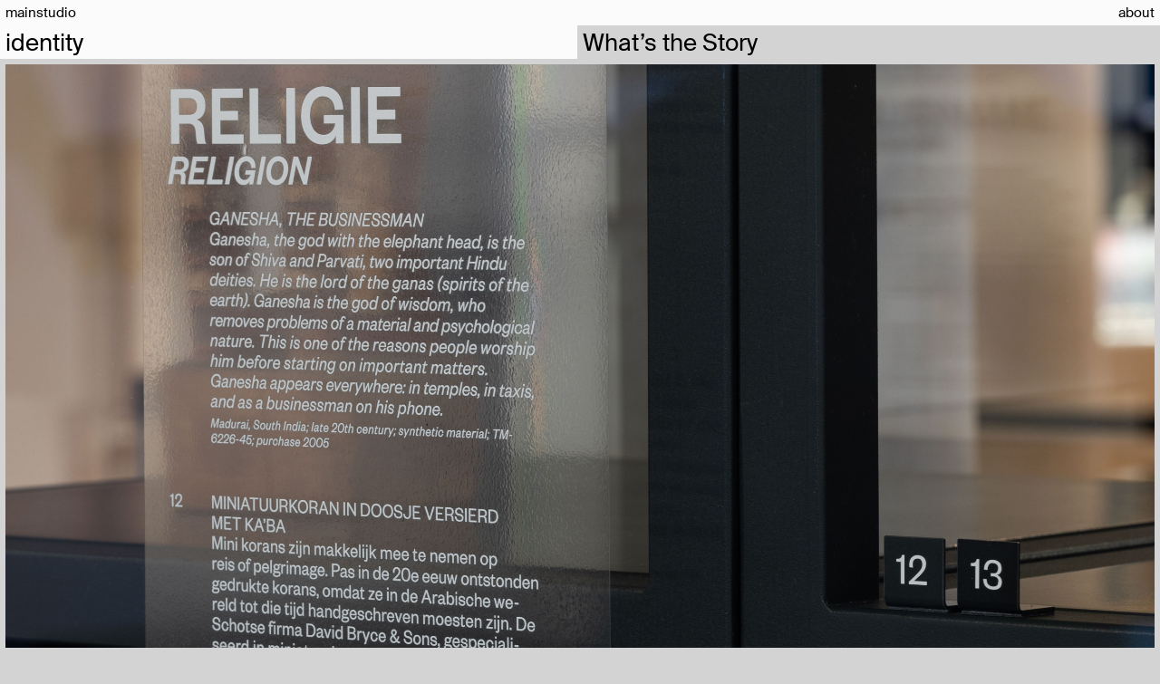

--- FILE ---
content_type: text/html; charset=UTF-8
request_url: https://mainstudio.com/identity/tropenmuseum/
body_size: 6523
content:
<!DOCTYPE html>
<html lang="en-US">

<head>
    <meta charset="UTF-8">
    <meta name="viewport" content="width=device-width, initial-scale=1">
	<title>mainstudio</title>
    <meta name='robots' content='max-image-preview:large' />
<link rel="alternate" title="oEmbed (JSON)" type="application/json+oembed" href="https://mainstudio.com/wp-json/oembed/1.0/embed?url=https%3A%2F%2Fmainstudio.com%2Fidentity%2Ftropenmuseum%2F" />
<link rel="alternate" title="oEmbed (XML)" type="text/xml+oembed" href="https://mainstudio.com/wp-json/oembed/1.0/embed?url=https%3A%2F%2Fmainstudio.com%2Fidentity%2Ftropenmuseum%2F&#038;format=xml" />
<style id='wp-img-auto-sizes-contain-inline-css' type='text/css'>
img:is([sizes=auto i],[sizes^="auto," i]){contain-intrinsic-size:3000px 1500px}
/*# sourceURL=wp-img-auto-sizes-contain-inline-css */
</style>
<style id='cf-frontend-style-inline-css' type='text/css'>
@font-face {
	font-family: 'Suisse';
	font-weight: 400;
	font-display: block;
	src: url('https://mainstudio.com/wp-content/uploads/SuisseIntl-Regular-WebM.woff2') format('woff2'),
		url('https://mainstudio.com/wp-content/uploads/SuisseIntl-Regular-WebM.woff') format('woff'),
		url('https://mainstudio.com/wp-content/uploads/SuisseIntl-Regular-WebM.ttf') format('truetype'),
		url('https://mainstudio.com/wp-content/uploads/SuisseIntl-Regular-WebM.eot?#iefix') format('embedded-opentype'),
		url('https://mainstudio.com/wp-content/uploads/SuisseIntl-Regular-WebM.svg') format('svg');
}
@font-face {
	font-family: 'Suisse Italic';
	font-weight: 400;
	font-display: auto;
	src: url('https://mainstudio.com/wp-content/uploads/SuisseIntl-RegularItalic-WebM.woff2') format('woff2'),
		url('https://mainstudio.com/wp-content/uploads/SuisseIntl-RegularItalic-WebM.woff') format('woff'),
		url('https://mainstudio.com/wp-content/uploads/SuisseIntl-RegularItalic-WebM.ttf') format('truetype'),
		url('https://mainstudio.com/wp-content/uploads/SuisseIntl-RegularItalic-WebM.eot?#iefix') format('embedded-opentype'),
		url('https://mainstudio.com/wp-content/uploads/SuisseIntl-RegularItalic-WebM.svg') format('svg');
}
/*# sourceURL=cf-frontend-style-inline-css */
</style>
<style id='wp-emoji-styles-inline-css' type='text/css'>

	img.wp-smiley, img.emoji {
		display: inline !important;
		border: none !important;
		box-shadow: none !important;
		height: 1em !important;
		width: 1em !important;
		margin: 0 0.07em !important;
		vertical-align: -0.1em !important;
		background: none !important;
		padding: 0 !important;
	}
/*# sourceURL=wp-emoji-styles-inline-css */
</style>
<style id='wp-block-library-inline-css' type='text/css'>
:root{--wp-block-synced-color:#7a00df;--wp-block-synced-color--rgb:122,0,223;--wp-bound-block-color:var(--wp-block-synced-color);--wp-editor-canvas-background:#ddd;--wp-admin-theme-color:#007cba;--wp-admin-theme-color--rgb:0,124,186;--wp-admin-theme-color-darker-10:#006ba1;--wp-admin-theme-color-darker-10--rgb:0,107,160.5;--wp-admin-theme-color-darker-20:#005a87;--wp-admin-theme-color-darker-20--rgb:0,90,135;--wp-admin-border-width-focus:2px}@media (min-resolution:192dpi){:root{--wp-admin-border-width-focus:1.5px}}.wp-element-button{cursor:pointer}:root .has-very-light-gray-background-color{background-color:#eee}:root .has-very-dark-gray-background-color{background-color:#313131}:root .has-very-light-gray-color{color:#eee}:root .has-very-dark-gray-color{color:#313131}:root .has-vivid-green-cyan-to-vivid-cyan-blue-gradient-background{background:linear-gradient(135deg,#00d084,#0693e3)}:root .has-purple-crush-gradient-background{background:linear-gradient(135deg,#34e2e4,#4721fb 50%,#ab1dfe)}:root .has-hazy-dawn-gradient-background{background:linear-gradient(135deg,#faaca8,#dad0ec)}:root .has-subdued-olive-gradient-background{background:linear-gradient(135deg,#fafae1,#67a671)}:root .has-atomic-cream-gradient-background{background:linear-gradient(135deg,#fdd79a,#004a59)}:root .has-nightshade-gradient-background{background:linear-gradient(135deg,#330968,#31cdcf)}:root .has-midnight-gradient-background{background:linear-gradient(135deg,#020381,#2874fc)}:root{--wp--preset--font-size--normal:16px;--wp--preset--font-size--huge:42px}.has-regular-font-size{font-size:1em}.has-larger-font-size{font-size:2.625em}.has-normal-font-size{font-size:var(--wp--preset--font-size--normal)}.has-huge-font-size{font-size:var(--wp--preset--font-size--huge)}.has-text-align-center{text-align:center}.has-text-align-left{text-align:left}.has-text-align-right{text-align:right}.has-fit-text{white-space:nowrap!important}#end-resizable-editor-section{display:none}.aligncenter{clear:both}.items-justified-left{justify-content:flex-start}.items-justified-center{justify-content:center}.items-justified-right{justify-content:flex-end}.items-justified-space-between{justify-content:space-between}.screen-reader-text{border:0;clip-path:inset(50%);height:1px;margin:-1px;overflow:hidden;padding:0;position:absolute;width:1px;word-wrap:normal!important}.screen-reader-text:focus{background-color:#ddd;clip-path:none;color:#444;display:block;font-size:1em;height:auto;left:5px;line-height:normal;padding:15px 23px 14px;text-decoration:none;top:5px;width:auto;z-index:100000}html :where(.has-border-color){border-style:solid}html :where([style*=border-top-color]){border-top-style:solid}html :where([style*=border-right-color]){border-right-style:solid}html :where([style*=border-bottom-color]){border-bottom-style:solid}html :where([style*=border-left-color]){border-left-style:solid}html :where([style*=border-width]){border-style:solid}html :where([style*=border-top-width]){border-top-style:solid}html :where([style*=border-right-width]){border-right-style:solid}html :where([style*=border-bottom-width]){border-bottom-style:solid}html :where([style*=border-left-width]){border-left-style:solid}html :where(img[class*=wp-image-]){height:auto;max-width:100%}:where(figure){margin:0 0 1em}html :where(.is-position-sticky){--wp-admin--admin-bar--position-offset:var(--wp-admin--admin-bar--height,0px)}@media screen and (max-width:600px){html :where(.is-position-sticky){--wp-admin--admin-bar--position-offset:0px}}

/*# sourceURL=wp-block-library-inline-css */
</style><style id='wp-block-paragraph-inline-css' type='text/css'>
.is-small-text{font-size:.875em}.is-regular-text{font-size:1em}.is-large-text{font-size:2.25em}.is-larger-text{font-size:3em}.has-drop-cap:not(:focus):first-letter{float:left;font-size:8.4em;font-style:normal;font-weight:100;line-height:.68;margin:.05em .1em 0 0;text-transform:uppercase}body.rtl .has-drop-cap:not(:focus):first-letter{float:none;margin-left:.1em}p.has-drop-cap.has-background{overflow:hidden}:root :where(p.has-background){padding:1.25em 2.375em}:where(p.has-text-color:not(.has-link-color)) a{color:inherit}p.has-text-align-left[style*="writing-mode:vertical-lr"],p.has-text-align-right[style*="writing-mode:vertical-rl"]{rotate:180deg}
/*# sourceURL=https://mainstudio.com/wp-includes/blocks/paragraph/style.min.css */
</style>
<style id='global-styles-inline-css' type='text/css'>
:root{--wp--preset--aspect-ratio--square: 1;--wp--preset--aspect-ratio--4-3: 4/3;--wp--preset--aspect-ratio--3-4: 3/4;--wp--preset--aspect-ratio--3-2: 3/2;--wp--preset--aspect-ratio--2-3: 2/3;--wp--preset--aspect-ratio--16-9: 16/9;--wp--preset--aspect-ratio--9-16: 9/16;--wp--preset--color--black: #000000;--wp--preset--color--cyan-bluish-gray: #abb8c3;--wp--preset--color--white: #ffffff;--wp--preset--color--pale-pink: #f78da7;--wp--preset--color--vivid-red: #cf2e2e;--wp--preset--color--luminous-vivid-orange: #ff6900;--wp--preset--color--luminous-vivid-amber: #fcb900;--wp--preset--color--light-green-cyan: #7bdcb5;--wp--preset--color--vivid-green-cyan: #00d084;--wp--preset--color--pale-cyan-blue: #8ed1fc;--wp--preset--color--vivid-cyan-blue: #0693e3;--wp--preset--color--vivid-purple: #9b51e0;--wp--preset--gradient--vivid-cyan-blue-to-vivid-purple: linear-gradient(135deg,rgb(6,147,227) 0%,rgb(155,81,224) 100%);--wp--preset--gradient--light-green-cyan-to-vivid-green-cyan: linear-gradient(135deg,rgb(122,220,180) 0%,rgb(0,208,130) 100%);--wp--preset--gradient--luminous-vivid-amber-to-luminous-vivid-orange: linear-gradient(135deg,rgb(252,185,0) 0%,rgb(255,105,0) 100%);--wp--preset--gradient--luminous-vivid-orange-to-vivid-red: linear-gradient(135deg,rgb(255,105,0) 0%,rgb(207,46,46) 100%);--wp--preset--gradient--very-light-gray-to-cyan-bluish-gray: linear-gradient(135deg,rgb(238,238,238) 0%,rgb(169,184,195) 100%);--wp--preset--gradient--cool-to-warm-spectrum: linear-gradient(135deg,rgb(74,234,220) 0%,rgb(151,120,209) 20%,rgb(207,42,186) 40%,rgb(238,44,130) 60%,rgb(251,105,98) 80%,rgb(254,248,76) 100%);--wp--preset--gradient--blush-light-purple: linear-gradient(135deg,rgb(255,206,236) 0%,rgb(152,150,240) 100%);--wp--preset--gradient--blush-bordeaux: linear-gradient(135deg,rgb(254,205,165) 0%,rgb(254,45,45) 50%,rgb(107,0,62) 100%);--wp--preset--gradient--luminous-dusk: linear-gradient(135deg,rgb(255,203,112) 0%,rgb(199,81,192) 50%,rgb(65,88,208) 100%);--wp--preset--gradient--pale-ocean: linear-gradient(135deg,rgb(255,245,203) 0%,rgb(182,227,212) 50%,rgb(51,167,181) 100%);--wp--preset--gradient--electric-grass: linear-gradient(135deg,rgb(202,248,128) 0%,rgb(113,206,126) 100%);--wp--preset--gradient--midnight: linear-gradient(135deg,rgb(2,3,129) 0%,rgb(40,116,252) 100%);--wp--preset--font-size--small: 13px;--wp--preset--font-size--medium: 20px;--wp--preset--font-size--large: 36px;--wp--preset--font-size--x-large: 42px;--wp--preset--spacing--20: 0.44rem;--wp--preset--spacing--30: 0.67rem;--wp--preset--spacing--40: 1rem;--wp--preset--spacing--50: 1.5rem;--wp--preset--spacing--60: 2.25rem;--wp--preset--spacing--70: 3.38rem;--wp--preset--spacing--80: 5.06rem;--wp--preset--shadow--natural: 6px 6px 9px rgba(0, 0, 0, 0.2);--wp--preset--shadow--deep: 12px 12px 50px rgba(0, 0, 0, 0.4);--wp--preset--shadow--sharp: 6px 6px 0px rgba(0, 0, 0, 0.2);--wp--preset--shadow--outlined: 6px 6px 0px -3px rgb(255, 255, 255), 6px 6px rgb(0, 0, 0);--wp--preset--shadow--crisp: 6px 6px 0px rgb(0, 0, 0);}:where(.is-layout-flex){gap: 0.5em;}:where(.is-layout-grid){gap: 0.5em;}body .is-layout-flex{display: flex;}.is-layout-flex{flex-wrap: wrap;align-items: center;}.is-layout-flex > :is(*, div){margin: 0;}body .is-layout-grid{display: grid;}.is-layout-grid > :is(*, div){margin: 0;}:where(.wp-block-columns.is-layout-flex){gap: 2em;}:where(.wp-block-columns.is-layout-grid){gap: 2em;}:where(.wp-block-post-template.is-layout-flex){gap: 1.25em;}:where(.wp-block-post-template.is-layout-grid){gap: 1.25em;}.has-black-color{color: var(--wp--preset--color--black) !important;}.has-cyan-bluish-gray-color{color: var(--wp--preset--color--cyan-bluish-gray) !important;}.has-white-color{color: var(--wp--preset--color--white) !important;}.has-pale-pink-color{color: var(--wp--preset--color--pale-pink) !important;}.has-vivid-red-color{color: var(--wp--preset--color--vivid-red) !important;}.has-luminous-vivid-orange-color{color: var(--wp--preset--color--luminous-vivid-orange) !important;}.has-luminous-vivid-amber-color{color: var(--wp--preset--color--luminous-vivid-amber) !important;}.has-light-green-cyan-color{color: var(--wp--preset--color--light-green-cyan) !important;}.has-vivid-green-cyan-color{color: var(--wp--preset--color--vivid-green-cyan) !important;}.has-pale-cyan-blue-color{color: var(--wp--preset--color--pale-cyan-blue) !important;}.has-vivid-cyan-blue-color{color: var(--wp--preset--color--vivid-cyan-blue) !important;}.has-vivid-purple-color{color: var(--wp--preset--color--vivid-purple) !important;}.has-black-background-color{background-color: var(--wp--preset--color--black) !important;}.has-cyan-bluish-gray-background-color{background-color: var(--wp--preset--color--cyan-bluish-gray) !important;}.has-white-background-color{background-color: var(--wp--preset--color--white) !important;}.has-pale-pink-background-color{background-color: var(--wp--preset--color--pale-pink) !important;}.has-vivid-red-background-color{background-color: var(--wp--preset--color--vivid-red) !important;}.has-luminous-vivid-orange-background-color{background-color: var(--wp--preset--color--luminous-vivid-orange) !important;}.has-luminous-vivid-amber-background-color{background-color: var(--wp--preset--color--luminous-vivid-amber) !important;}.has-light-green-cyan-background-color{background-color: var(--wp--preset--color--light-green-cyan) !important;}.has-vivid-green-cyan-background-color{background-color: var(--wp--preset--color--vivid-green-cyan) !important;}.has-pale-cyan-blue-background-color{background-color: var(--wp--preset--color--pale-cyan-blue) !important;}.has-vivid-cyan-blue-background-color{background-color: var(--wp--preset--color--vivid-cyan-blue) !important;}.has-vivid-purple-background-color{background-color: var(--wp--preset--color--vivid-purple) !important;}.has-black-border-color{border-color: var(--wp--preset--color--black) !important;}.has-cyan-bluish-gray-border-color{border-color: var(--wp--preset--color--cyan-bluish-gray) !important;}.has-white-border-color{border-color: var(--wp--preset--color--white) !important;}.has-pale-pink-border-color{border-color: var(--wp--preset--color--pale-pink) !important;}.has-vivid-red-border-color{border-color: var(--wp--preset--color--vivid-red) !important;}.has-luminous-vivid-orange-border-color{border-color: var(--wp--preset--color--luminous-vivid-orange) !important;}.has-luminous-vivid-amber-border-color{border-color: var(--wp--preset--color--luminous-vivid-amber) !important;}.has-light-green-cyan-border-color{border-color: var(--wp--preset--color--light-green-cyan) !important;}.has-vivid-green-cyan-border-color{border-color: var(--wp--preset--color--vivid-green-cyan) !important;}.has-pale-cyan-blue-border-color{border-color: var(--wp--preset--color--pale-cyan-blue) !important;}.has-vivid-cyan-blue-border-color{border-color: var(--wp--preset--color--vivid-cyan-blue) !important;}.has-vivid-purple-border-color{border-color: var(--wp--preset--color--vivid-purple) !important;}.has-vivid-cyan-blue-to-vivid-purple-gradient-background{background: var(--wp--preset--gradient--vivid-cyan-blue-to-vivid-purple) !important;}.has-light-green-cyan-to-vivid-green-cyan-gradient-background{background: var(--wp--preset--gradient--light-green-cyan-to-vivid-green-cyan) !important;}.has-luminous-vivid-amber-to-luminous-vivid-orange-gradient-background{background: var(--wp--preset--gradient--luminous-vivid-amber-to-luminous-vivid-orange) !important;}.has-luminous-vivid-orange-to-vivid-red-gradient-background{background: var(--wp--preset--gradient--luminous-vivid-orange-to-vivid-red) !important;}.has-very-light-gray-to-cyan-bluish-gray-gradient-background{background: var(--wp--preset--gradient--very-light-gray-to-cyan-bluish-gray) !important;}.has-cool-to-warm-spectrum-gradient-background{background: var(--wp--preset--gradient--cool-to-warm-spectrum) !important;}.has-blush-light-purple-gradient-background{background: var(--wp--preset--gradient--blush-light-purple) !important;}.has-blush-bordeaux-gradient-background{background: var(--wp--preset--gradient--blush-bordeaux) !important;}.has-luminous-dusk-gradient-background{background: var(--wp--preset--gradient--luminous-dusk) !important;}.has-pale-ocean-gradient-background{background: var(--wp--preset--gradient--pale-ocean) !important;}.has-electric-grass-gradient-background{background: var(--wp--preset--gradient--electric-grass) !important;}.has-midnight-gradient-background{background: var(--wp--preset--gradient--midnight) !important;}.has-small-font-size{font-size: var(--wp--preset--font-size--small) !important;}.has-medium-font-size{font-size: var(--wp--preset--font-size--medium) !important;}.has-large-font-size{font-size: var(--wp--preset--font-size--large) !important;}.has-x-large-font-size{font-size: var(--wp--preset--font-size--x-large) !important;}
/*# sourceURL=global-styles-inline-css */
</style>

<style id='classic-theme-styles-inline-css' type='text/css'>
/*! This file is auto-generated */
.wp-block-button__link{color:#fff;background-color:#32373c;border-radius:9999px;box-shadow:none;text-decoration:none;padding:calc(.667em + 2px) calc(1.333em + 2px);font-size:1.125em}.wp-block-file__button{background:#32373c;color:#fff;text-decoration:none}
/*# sourceURL=/wp-includes/css/classic-themes.min.css */
</style>
<link rel='stylesheet' id='normalise-css' href='https://mainstudio.com/wp-content/themes/mainstudio/css/normalise.css?ver=6.9' type='text/css' media='all' />
<link rel='stylesheet' id='plain-css' href='https://mainstudio.com/wp-content/themes/mainstudio/css/plain.css?ver=6.9' type='text/css' media='all' />
<link rel='stylesheet' id='main_styles-css' href='https://mainstudio.com/wp-content/themes/mainstudio/style.css?ver=6.9' type='text/css' media='all' />
<link rel='stylesheet' id='media_queries-css' href='https://mainstudio.com/wp-content/themes/mainstudio/css/media-queries.css?ver=6.9' type='text/css' media='all' />
<link rel="https://api.w.org/" href="https://mainstudio.com/wp-json/" /><link rel="alternate" title="JSON" type="application/json" href="https://mainstudio.com/wp-json/wp/v2/identity/1429" /><link rel="EditURI" type="application/rsd+xml" title="RSD" href="https://mainstudio.com/xmlrpc.php?rsd" />
<meta name="generator" content="WordPress 6.9" />
<link rel="canonical" href="https://mainstudio.com/identity/tropenmuseum/" />
<link rel='shortlink' href='https://mainstudio.com/?p=1429' />
<link rel="icon" href="https://mainstudio.com/wp-content/uploads/favicon.png" sizes="32x32" />
<link rel="icon" href="https://mainstudio.com/wp-content/uploads/favicon.png" sizes="192x192" />
<link rel="apple-touch-icon" href="https://mainstudio.com/wp-content/uploads/favicon.png" />
<meta name="msapplication-TileImage" content="https://mainstudio.com/wp-content/uploads/favicon.png" />
</head>

<body class="wp-singular identity-template-default single single-identity postid-1429 wp-theme-mainstudio"    >

    <header>
        <nav>
            <!-- MAIN NAVIGATION -->
            <ul id="nav_main">
                <li style="display: flex;">
                    <h1><a href="https://mainstudio.com">Mainstudio</a></h1>
                </li>
                
                                <li>
                    <a href="https://mainstudio.com/about">About</a>
                </li>
                
                <!-- MAIN ABOUT -->
                            </ul>


            
                        

                        <!-- SINGLE NAVIGATION -->
            <ul id="nav_single">
                <li>
                    <h2 class="desktop_only">
                        <a href="https://mainstudio.com/identity/">
                            identity                        </a>
                    </h2>
                    <h2 class="mobile_only"><a href="https://mainstudio.com/projects">Projects</a></h2>
                </li>

                <li>
                    <h3 class="desktop_only">
                        What&#8217;s the Story                    </h3>
                    <h3 class="mobile_only">
                        <a href="https://mainstudio.com/identity/">
                            identity                        </a>
                    </h3>
                </li>
            </ul>
            

            
            <hr >
        </nav>
    </header>
<main>
    <section>

        <!-- TITLE IMAGE -->
                <picture id="title_image" style="background-image: url(https://mainstudio.com/wp-content/uploads/29-Tropenmuseum_0001_4.jpg)" data-image-source-s="https://mainstudio.com/wp-content/uploads/29-Tropenmuseum_0001_4-1000x667.jpg" data-image-source="https://mainstudio.com/wp-content/uploads/29-Tropenmuseum_0001_4-1500x1000.jpg" data-image-source-l="https://mainstudio.com/wp-content/uploads/29-Tropenmuseum_0001_4.jpg"></picture>


        <!-- TEST -->
        <article id="description">
            <div id="sticky_text">
                <h3 class="mobile_only">
                    What&#8217;s the Story                </h3>
                
<p>This design for a permanent exhibition at the Amsterdam’s Tropical Museum, relays to visitors the story of Dutch colonial history, its own collection, and the architecture of the museum’s building–which is one of the largest in the Netherlands. The redesign of the exhibition coincided with a growing need to reconsider the approach the museum took toward its presentation of this subject matter, in line with increasing alertness in society around such issues. This stemmed from the civil-social movements centered on injustice in the West at the end of the 2010s. The museum’s displayed as a model in the exhibition, where it is also the center point. The entire permanent collection is enclosed by a timeline of infographics on three walls. The first concerns the history of the museum; the second wall questions roles of museums in society today; and the last highlights important works culled from the collection, and their background stories. The infographics were designed as a landscape, with some on the display cases and a horizon for the model of the museum.</p>
                <br>
                <table>

                    <!-- GENERAL -->
                                        <tr>
                        <th>Year</th>
                        <td>
                            2019                        </td>
                    </tr>
                    
                                        <tr>
                        <th>Client</th>
                        <td>
                            Het Tropenmuseum                        </td>
                    </tr>
                    
                                        <tr>
                        <th>Location</th>
                        <td>
                            Amsterdam, NL                        </td>
                    </tr>
                    

                    <!-- EDITORIAL -->
                    
                    

                    <!-- DIGITAL -->
                    
                    
                </table>
            </div>
        </article>

        <!-- IMAGES -->
                <!-- ROW 1 -->
                                
        
                <!-- IMAGE 1 -->
        <picture class="project_images lazyload horizontal_l" style="grid-row: 2" data-image-source-s="https://mainstudio.com/wp-content/uploads/29-Tropenmuseum_0001-1000x667.jpg" data-image-source="https://mainstudio.com/wp-content/uploads/29-Tropenmuseum_0001-1500x1000.jpg" data-image-source-l="https://mainstudio.com/wp-content/uploads/29-Tropenmuseum_0001.jpg">
        </picture>
                
        
                
        
                                        
        
                
        
                
                <!-- ROW 2 -->
                                
        
                <!-- IMAGE 1 -->
        <picture class="project_images lazyload horizontal_l" style="grid-row: 3" data-image-source-s="https://mainstudio.com/wp-content/uploads/29-Tropenmuseum_0001_3-1000x667.jpg" data-image-source="https://mainstudio.com/wp-content/uploads/29-Tropenmuseum_0001_3-1500x1000.jpg" data-image-source-l="https://mainstudio.com/wp-content/uploads/29-Tropenmuseum_0001_3.jpg">
        </picture>
                
        
                
        
                                        
        
                
        
                
                <!-- ROW 3 -->
                                
        
                <!-- IMAGE 1 -->
        <picture class="project_images lazyload horizontal_l" style="grid-row: 4" data-image-source-s="https://mainstudio.com/wp-content/uploads/29-Tropenmuseum_0001_2-1000x667.jpg" data-image-source="https://mainstudio.com/wp-content/uploads/29-Tropenmuseum_0001_2-1500x1000.jpg" data-image-source-l="https://mainstudio.com/wp-content/uploads/29-Tropenmuseum_0001_2.jpg">
        </picture>
                
        
                
        
                                        
        
                
        
                
                <!-- ROW 4 -->
                                
        
                <!-- IMAGE 1 -->
        <picture class="project_images lazyload horizontal_l" style="grid-row: 5" data-image-source-s="https://mainstudio.com/wp-content/uploads/29-Tropenmuseum_044_2-1000x667.jpg" data-image-source="https://mainstudio.com/wp-content/uploads/29-Tropenmuseum_044_2-1500x1000.jpg" data-image-source-l="https://mainstudio.com/wp-content/uploads/29-Tropenmuseum_044_2.jpg">
        </picture>
                
        
                
        
                                        
        
                
        
                
                <!-- ROW 5 -->
                                
        
                
        
                
        
                                        
        
                
        
                
                <!-- ROW 6 -->
                                
        
                
        
                
        
                                        
        
                
        
                
                <!-- ROW 7 -->
                                
        
                
        
                
        
                                        
        
                
        
                
                <!-- ROW 8 -->
                                
        
                
        
                
        
                                        
        
                
        
                
                <!-- ROW 9 -->
                                
        
                
        
                
        
                                        
        
                
        
                
                <!-- ROW 10 -->
                                
        
                
        
                
        
                                        
        
                
        
                
                <!-- ROW 11 -->
                                
        
                
        
                
        
                                        
        
                
        
                
                <!-- ROW 12 -->
                                
        
                
        
                
        
                                        
        
                
        
                
                <!-- ROW 13 -->
                                
        
                
        
                
        
                                        
        
                
        
                
                <!-- ROW 14 -->
                                
        
                
        
                
        
                                        
        
                
        
                
                <!-- ROW 15 -->
                                
        
                
        
                
        
                                        
        
                
        
                
            </section>
    
    <!-- SIMILAR PROJECTS -->
        <section id="similar_projects">
        <h3>Similar projects</h3>

        
        <a href="https://mainstudio.com/identity/an-exeptional-post-office/">
                        <img src="https://mainstudio.com/wp-content/uploads/30-Het-Schip_037_2-1000x667.jpg">
        </a>

                    </section>
    </main>

<!-- ENLARGED IMAGES -->
<div id="enlarge_image" onclick="closeImage()">
    <div></div>
</div>

<script>
    window.onload = function() {
        imageAttribute();
    }
    
    window.onscroll = function() {
        titleAnimation();
    }
</script>

<script type="speculationrules">
{"prefetch":[{"source":"document","where":{"and":[{"href_matches":"/*"},{"not":{"href_matches":["/wp-*.php","/wp-admin/*","/wp-content/uploads/*","/wp-content/*","/wp-content/plugins/*","/wp-content/themes/mainstudio/*","/*\\?(.+)"]}},{"not":{"selector_matches":"a[rel~=\"nofollow\"]"}},{"not":{"selector_matches":".no-prefetch, .no-prefetch a"}}]},"eagerness":"conservative"}]}
</script>
<script type="text/javascript" src="https://mainstudio.com/wp-content/themes/mainstudio/js/scripts.js?ver=1.0" id="main_js-js"></script>
<script id="wp-emoji-settings" type="application/json">
{"baseUrl":"https://s.w.org/images/core/emoji/17.0.2/72x72/","ext":".png","svgUrl":"https://s.w.org/images/core/emoji/17.0.2/svg/","svgExt":".svg","source":{"concatemoji":"https://mainstudio.com/wp-includes/js/wp-emoji-release.min.js?ver=6.9"}}
</script>
<script type="module">
/* <![CDATA[ */
/*! This file is auto-generated */
const a=JSON.parse(document.getElementById("wp-emoji-settings").textContent),o=(window._wpemojiSettings=a,"wpEmojiSettingsSupports"),s=["flag","emoji"];function i(e){try{var t={supportTests:e,timestamp:(new Date).valueOf()};sessionStorage.setItem(o,JSON.stringify(t))}catch(e){}}function c(e,t,n){e.clearRect(0,0,e.canvas.width,e.canvas.height),e.fillText(t,0,0);t=new Uint32Array(e.getImageData(0,0,e.canvas.width,e.canvas.height).data);e.clearRect(0,0,e.canvas.width,e.canvas.height),e.fillText(n,0,0);const a=new Uint32Array(e.getImageData(0,0,e.canvas.width,e.canvas.height).data);return t.every((e,t)=>e===a[t])}function p(e,t){e.clearRect(0,0,e.canvas.width,e.canvas.height),e.fillText(t,0,0);var n=e.getImageData(16,16,1,1);for(let e=0;e<n.data.length;e++)if(0!==n.data[e])return!1;return!0}function u(e,t,n,a){switch(t){case"flag":return n(e,"\ud83c\udff3\ufe0f\u200d\u26a7\ufe0f","\ud83c\udff3\ufe0f\u200b\u26a7\ufe0f")?!1:!n(e,"\ud83c\udde8\ud83c\uddf6","\ud83c\udde8\u200b\ud83c\uddf6")&&!n(e,"\ud83c\udff4\udb40\udc67\udb40\udc62\udb40\udc65\udb40\udc6e\udb40\udc67\udb40\udc7f","\ud83c\udff4\u200b\udb40\udc67\u200b\udb40\udc62\u200b\udb40\udc65\u200b\udb40\udc6e\u200b\udb40\udc67\u200b\udb40\udc7f");case"emoji":return!a(e,"\ud83e\u1fac8")}return!1}function f(e,t,n,a){let r;const o=(r="undefined"!=typeof WorkerGlobalScope&&self instanceof WorkerGlobalScope?new OffscreenCanvas(300,150):document.createElement("canvas")).getContext("2d",{willReadFrequently:!0}),s=(o.textBaseline="top",o.font="600 32px Arial",{});return e.forEach(e=>{s[e]=t(o,e,n,a)}),s}function r(e){var t=document.createElement("script");t.src=e,t.defer=!0,document.head.appendChild(t)}a.supports={everything:!0,everythingExceptFlag:!0},new Promise(t=>{let n=function(){try{var e=JSON.parse(sessionStorage.getItem(o));if("object"==typeof e&&"number"==typeof e.timestamp&&(new Date).valueOf()<e.timestamp+604800&&"object"==typeof e.supportTests)return e.supportTests}catch(e){}return null}();if(!n){if("undefined"!=typeof Worker&&"undefined"!=typeof OffscreenCanvas&&"undefined"!=typeof URL&&URL.createObjectURL&&"undefined"!=typeof Blob)try{var e="postMessage("+f.toString()+"("+[JSON.stringify(s),u.toString(),c.toString(),p.toString()].join(",")+"));",a=new Blob([e],{type:"text/javascript"});const r=new Worker(URL.createObjectURL(a),{name:"wpTestEmojiSupports"});return void(r.onmessage=e=>{i(n=e.data),r.terminate(),t(n)})}catch(e){}i(n=f(s,u,c,p))}t(n)}).then(e=>{for(const n in e)a.supports[n]=e[n],a.supports.everything=a.supports.everything&&a.supports[n],"flag"!==n&&(a.supports.everythingExceptFlag=a.supports.everythingExceptFlag&&a.supports[n]);var t;a.supports.everythingExceptFlag=a.supports.everythingExceptFlag&&!a.supports.flag,a.supports.everything||((t=a.source||{}).concatemoji?r(t.concatemoji):t.wpemoji&&t.twemoji&&(r(t.twemoji),r(t.wpemoji)))});
//# sourceURL=https://mainstudio.com/wp-includes/js/wp-emoji-loader.min.js
/* ]]> */
</script>
</body>
</html>

--- FILE ---
content_type: text/css
request_url: https://mainstudio.com/wp-content/themes/mainstudio/css/plain.css?ver=6.9
body_size: 1753
content:
/* 
plain.css 1.0
plain.css removes default style of html tags.
Everything NOT default is commented. 
*/

:focus, :active, :target {
outline: inherit; /* default: 1px glow */
}


a:link, a:visited { 
color: inherit; /* default: »blue«, »red« (:active), »purple« (:visited) */
text-decoration: inherit; /* default: »underline« */
cursor: auto;
}
a:link:active, a:visited:active {
color: inherit; /* default: »blue«, »red« (:active), »purple« (:visited) */
}

abbr { 
display: inline;
}

address { 
display: block;
font-style: inherit; /* default: »italic« */
}

area { 
display: none;
}

article { 
display: block;
}

aside { 
display: block;
}

/* 
audio {
No default CSS.
} 
*/

b { 
font-weight: inherit; /* default: »bold«. Use »font-family« and the bold typeface file instead */
}

/* 
base {
No default CSS.
} 
*/

/* 
bdi {
No default CSS.
} 
*/

bdo {
unicode-bidi: bidi-override;
}

blockquote {
display: block;
margin: 0;
/* default:
margin-block-start: 1em; 
margin-block-end: 1em; 
margin-inline-start: 1em; 
margin-inline-end: 1em; 
*/
}

body {
display: block;
margin: 0; /* default: »8px« */
}

/* 
br {
No default CSS.
} 
*/

button {
align-items: flex-start;
text-align: start; /* default: »center« */
cursor: default;
color: inherit; /* default: »buttontext« */
padding: 0; /* default: »2px 6px 3px 6px« */
border: 0; 
/* default:
border-top-width: 2px;
border-right-width: 2px;
border-bottom-width: 2px;
border-left-width: 2px;
border-top-style: outset;
border-right-style: outset;
border-bottom-style: outset;
border-left-style: outset;
border-top-color: buttonface;
border-right-color: buttonface;
border-bottom-color: buttonface;
border-left-color: buttonface;
border-image-source: initial;
border-image-slice: initial;
border-image-width: initial;
border-image-outset: initial;
border-image-repeat: initial;
*/
background-color: transparent;  /* default: »buttonface« */
box-sizing: content-box; /* default: »border-box« */

margin: 0; /* default: »0em 0 0 0« */
font-style: inherit; /* default: »normal« */
font-weight: inherit; /* default: »400« */
font-size: inherit; /* default: »11px« */
font-family: inherit; /* default: »system-ui« */
font-variant-caps: normal;
letter-spacing: normal;
word-spacing: normal;
line-height: normal;
text-transform: none;
text-indent: 0px;
text-shadow: none;
display: inline-block;

writing-mode: horizontal-tb;

-webkit-appearance: none; /* default: »button« */
}

/* 
canvas {
No default CSS.
} 
*/

caption {
display: table-caption;
text-align: left; /* default: »center« */
}


cite {
font-style: inherit; /* default: »italic« */
}

code {
font-family: monospace;
}

col { 
display: table-column;
}

colgroup { 
display: table-column-group;
}

/* 
data {
No default CSS.
} 
*/  

datalist { 
display: none;
}

dd { 
display: block;
margin: 0; /* default: »0 0 0 40px« */
}

del {
text-decoration: inherit; /* default: »line-through« */
}

details { 
display: block;
}

dfn {
font-style: inherit; /* default: »italic« */
}

/* 
dialog {
No default CSS.
} 
*/  

div {
display: block;
}

dl {
display: block;
margin: 0; /* default: »1em 0« */
}

dt { 
display: block;
}

em { 
font-style: inherit; /* default: »italic« */
}
/*
embed {
To display a picture, it is better to use the <img> tag.
To display HTML, it is better to use the <iframe> tag.
To display video or audio, it is better to use the <video> and <audio> tags.
}
*/

embed:focus {
outline: none;
}

fieldset { 
display: block;
margin: 0; /* default: »0 2px« */
padding: 0; /* default: »0.35em 0.75em« */
border: none; /* default: »2px groove (internal value)« */
}

figcaption { 
display: block;
}

figure { 
display: block;
margin: 0; /* default: »1em 40px« */
}

footer { 
display: block;
}

form {
display: block;
margin: 0; /* default: »0em 0 0 0« */
}

h1 {
display: block;
font-size: inherit; /* default: »2em« */
margin: 0; /* default: »0.67em 0« */
font-weight: inherit; /* default: »bold« */
}

h2 {
display: block;
font-size: inherit; /* default: »1.5em« */
margin: 0; /* default: »0.83em 0« */
font-weight: inherit; /* default: »bold« */
}

h3 {
display: block;
font-size: inherit; /* default: »1.17em« */
margin: 0; /* default: »1em 0« */
font-weight: inherit; /* default: »bold« */
}

h4 {
display: block;
margin: 0; /* default: »1.33em 0« */
font-weight: inherit; /* default: »bold« */
}

h5 {
display: block;
font-size: inherit; /* default: »0.83em« */
margin: 0; /* default: »1.67em 0« */
font-weight: inherit; /* default: »bold« */
}

h6 {
display: block;
font-size: inherit; /* default: »0.67em« */
margin: 0; /* default: »2.33em 0« */
font-weight: inherit; /* default: »bold« */
}

head { 
display: none;
}

header { 
display: block;
}

hr { 
display: block;
margin: 0; /* default: »0.5em auto« */

/* default:
border-style: inset;
border-width: 1px;
*/
/* more consistent: */
border:0; 
height: 1px;
background: #000;
}

i { 
font-style: inherit; /* default: »italic«. Use »font-family« and the italic typeface file instead */
}

html { 
display: block;
}

html:focus { 
outline: none;
}

iframe:focus { 
outline: none;
}

iframe[seamless] { 
display: block;
}

iframe {
border:0;
/* default: 
border-top-width: 2px;
border-right-width: 2px;
border-bottom-width: 2px;
border-left-width: 2px;
border-top-style: inset;
border-right-style: inset;
border-bottom-style: inset;
border-left-style: inset;
border-top-color: initial;
border-right-color: initial;
border-bottom-color: initial;
border-left-color: initial;
border-image-source: initial;
border-image-slice: initial;
border-image-width: initial;
border-image-outset: initial;
border-image-repeat: initial;
*/
}

img { 
display: inline-block;
}

input {
color: inherit; /* default: »text« */
border:0;
/* default:
border-top-width: 2px;
border-right-width: 2px;
border-bottom-width: 2px;
border-left-width: 2px;
border-top-style: inset;
border-right-style: inset;
border-bottom-style: inset;
border-left-style: inset;
border-top-color: initial;
border-right-color: initial;
border-bottom-color: initial;
border-left-color: initial;
border-image-source: initial;
border-image-slice: initial;
border-image-width: initial;
border-image-outset: initial;
border-image-repeat: initial;
*/
padding: 0; /* default: »1px 0 0 0« */
cursor: auto;

margin: 0; /* default: »0em 0 0 0« */
font-style: inherit; /* default: »normal« */
font-weight: inherit; /* default: »normal« */
font-size: inherit; /* default: »11px« */
font-family: inherit; /* default: »system-ui« */
font-variant-caps: inherit; /* default: »normal« */
color: inherit; /* default: »initial« */
letter-spacing: inherit; /* default: »normal« */
word-spacing: inherit; /* default: »normal« */
line-height: inherit; /* default: »normal« */
text-transform: inherit; /* default: »none« */
text-indent: inherit; /* default: »0px« */
text-shadow: inherit; /* default: »none« */
display: inline-block;
text-align: start;
}

ins {
text-decoration: inherit; /* default: »underline« */
}

kbd {
font-family: inherit; /* default: »monospace« */
}

label {
cursor: default;
}

legend {
display: block;
padding: 0; /* default: »0 2px« */
border: none;
}

li {
display: list-item;
list-style: none;
}

link {
display: none;
}

/* 
main {
No default CSS.
} 
*/  

map {
display: inline;
}

mark {
background-color: transparent; /* default: »yellow« */
color: inherit; /* default: »black« */
}

/* 
meta {
No default CSS.
} 
*/ 

/* 
meter {
No default CSS.
} 
*/ 

nav {
display: block;
}

/* 
noscript {
No default CSS.
} 
*/ 

/* object {
No default CSS.

To embed a picture, it is better to use the <img> tag.
To embed HTML, it is better to use the <iframe> tag.
To embed video or audio, it is better to use the <video> and <audio> tags.
}
*/

object:focus {
outline: none;
}

ol {
display: block;
list-style-type: decimal;
margin: 0; /* default: 1em 0*/
padding:0; /* default: »0 0 0 40px« */
}

/* 
optgroup {
No default CSS.
} 
*/

/* 
option {
No default CSS.
} 
*/

output {
display: inline;
}

p {
display: block;
margin: 0; /* default: 1em 0*/
}

param {
display: none;
}

/* 
picture {
No default CSS.
} 
*/

pre {
display: block;
font-family: monospace;
white-space: pre;
margin: 0; /* default: 1em 0 */
}

/* 
progress {
No default CSS.
} 
*/

q { 
display: inline;
}

q:before { 
content: open-quote;
}

q:after { 
content: close-quote;
}

/* 
rp {
No default CSS.
} 
*/

rt {
    line-height: normal;
}
/* 
ruby {
No default CSS.
} 
*/

s { 
    text-decoration: none; /* default: line-through */
}

ul {
    margin: 0;
    padding: 0;
}

table {
    border-collapse: collapse;
    border-spacing: 0;
    border: 0;
}

td {
    padding: 0;
}

th {
    text-align: left;
    font-weight: inherit;
    padding: 0;
}

/* hide scrollbar */

body,
#about_general {
    -ms-overflow-style: none; /* IE and Edge */
    scrollbar-width: none; /* Firefox */
}

body::-webkit-scrollbar,
#about_general::-webkit-scrollbar {
    display: none;
}

--- FILE ---
content_type: text/css
request_url: https://mainstudio.com/wp-content/themes/mainstudio/style.css?ver=6.9
body_size: 1984
content:
/*
Theme Name: Mainstudio
Author: Florian Schimanski & Tobias Wenz
Version: 1.0
*/

/* ----- GENERAL ----- */

body {
    min-height: 100vh;
}

.mobile_only {
    display: none;
}

:root {
    --grid-margin: 0.4rem;
}

/* ----- TYPOGRAPHY ----- */

/* TEXT S */

html {
    font-size: 14px;
    line-height: 1.2;
    font-family: 'Suisse', sans-serif;
    font-smoothing: antialiased;
    -webkit-font-smoothing: antialiased;
    -moz-osx-font-smoothing: greyscale;
    font-weight: 400;
}

em {
	font-family: 'Suisse Italic';
}

/* TEXT M */

#nav_archive,
#nav_single,
#nav_about,
#about_data,
#description h3,
#intro h2 {
    font-size: 1.8rem;
    line-height: 1.15;
}

/* TEXT L */

figcaption {
    font-size: 2.8rem;
    line-height: 1;
}

nav {
    text-transform: lowercase;
}

#nav_single li:last-child {
    text-transform: none;
}

/* ----- COLORS ----- */

/* BACKGROUND */

#intro,
#nav_main,
nav {
    background: #fbfbfb;
}

body,
section,
#nav_archive li:first-child,
#nav_archive .nav_active,
#nav_list li:first-child,
#nav_list .nav_active,
nav hr,
#background span,
#enlarge_image,
#nav_single li:last-child {
    background: #d3d3d3;
}

#about,
#about main,
#about section,
#nav_about li:first-child,
#about hr,
#cv_tab {
    background: #0f0f0f;
}

/* TEXT */

html {
    color: black;
}

#about main,
#about section,
#nav_about li:first-child,
#cv_tab {
    color: #fbfbfb;
}

/* ----- HEADER ----- */

header {
    position: sticky;
    top: 0;
    z-index: 10;
}

#nav_main,
#nav_archive,
#nav_list,
#nav_single,
#nav_about {
    display: grid;
    grid-template-columns: repeat(6, 1fr);
    gap: var(--grid-margin);
    padding: 0 var(--grid-margin) 0 var(--grid-margin);
}

#nav_archive li,
#nav_list li,
#nav_single li,
#nav_about li {
    margin-left: calc(var(--grid-margin) * -1);
}

#nav_main li a,
#nav_archive li a,
#nav_list li a,
#nav_single li a,
#nav_single li h3,
#nav_about li a {
    padding: var(--grid-margin);
    box-sizing: border-box;
}

#nav_main {
    padding: 0;
}

#nav_main li {
    grid-column: span 3;
}

#nav_main li:nth-child(2) {
    text-align: right;
    margin-left: calc(var(--grid-margin) * -1);
}

#nav_archive li:first-child,
#nav_list li:first-child {
    grid-column: span 2;
}

#nav_about li:first-child {
    grid-column: span 3;
}

#nav_single li {
    grid-column: span 3;
}

#nav_single li:last-child,
#nav_about li:last-child,
#nav_archive li:last-child,
#nav_list li:last-child {
    margin-right: calc(var(--grid-margin) * -1);
}

#nav_archive a,
#nav_list a,
#nav_about a {
    display: block;
}

nav hr {
    height: var(--grid-margin);
}

li a {
    display: block;
    width: 100%;
}

h1 a {
    display: inline-block;
    width: auto;
}

/* ----- CONTENT ----- */

main {
	min-height: 100vh;
}

section {
    display: grid;
    grid-template-columns: repeat(6, 1fr);
    gap: var(--grid-margin);
    padding: var(--grid-margin);
    padding-top: 0;
    box-sizing: border-box;
}

figure {
    position: relative;
    overflow: hidden;
    grid-column: span 2;
    line-height: 0;
    /* removes bottom margin */
}

picture {
    line-height: 0;
}

img {
    object-fit: cover;
    width: 100%;
}

.cover_image {
    display: block;
    width: 100%;
    padding-bottom: 66%;
    background-size: cover;
    background-position: center;
}

figcaption {
    display: block;
    position: absolute;
    top: 0;
	left: 0;
    padding-bottom: var(--grid-margin);
    pointer-events: none;
	visibility: hidden;
}

#title {
    position: absolute;
    top: var(--grid-margin);
}

#title span {
    display: inline;
	padding-right: var(--grid-margin);
    box-decoration-break: clone;
    -webkit-box-decoration-break: clone;
}

#background {
    position: relative;
    top: 0;
}

#background span {
    color: transparent;
    padding-right: var(--grid-margin);
    box-decoration-break: clone;
    -webkit-box-decoration-break: clone;  
}

.lazyload {
    opacity: 0;
}

.loaded {
    transition: opacity 1s;
}


/* ----- SINGLE ----- */

table {
    width: 100%;
}

tr {
    display: grid;
    grid-template-columns: repeat(6, 1fr);
}

th {
    grid-column: span 1;
}

td {
    grid-column: span 5;
}

.project_images {
    grid-column: span 2;
}

#title_image,
#description,
.horizontal_s {
    grid-column: span 3;
}

#title_image {
    grid-column: span 3;
    width: calc( 200% + var(--grid-margin));
    height: calc( 100vh - 13 * var(--grid-margin));
    padding-bottom: 0%;
    z-index: 2;
    transition: width 800ms, height 800ms, padding-bottom 800ms;
    transition-timing-function: cubic-bezier(.77, 0, .175, 1);
    overflow: hidden;
    background-size: cover;
    background-position: center;
}

#description {
    opacity: 0;
    transition: opacity 1s;
}

#description #sticky_text {
    position: sticky;
    top: calc( 12.5 * var(--grid-margin));
}

.horizontal_l,
.horizontal_s,
.portrait,
.square {
    background-size: cover;
    background-repeat: no-repeat;
	background-position: center;
}

.horizontal_l {
    grid-column: span 5;
    padding-bottom: 66%;
}

.horizontal_s {
    padding-bottom: 66%;
}

.portrait {
    grid-column: span 2;
    padding-bottom: 133%;
}

.square {
    grid-column: span 2;
    padding-bottom: 100%;
}

.video_container {
    position: relative;
    overflow: hidden;
    display: flex;
    align-items: center;
    justify-content: center;
}

video {
    object-fit: cover;
    height: 100%;
    width: 100%;
    position: absolute;
    top: 0;
    left: 0;
}

img[src=""] {
   display: none;
}

#enlarge_image {
    display: none;
    position: fixed;
    top: 0;
    height: 100vh;
    width: 100vw;
    padding: var(--grid-margin);
    box-sizing: border-box;
    z-index: 100;
}

#enlarge_image div {
    width: calc(100vw - 2 * var(--grid-margin));
    height: calc(100vh - 2 * var(--grid-margin));
    background-size: contain;
    background-position: center;
    background-repeat: no-repeat;
    opacity: 0;
    transition: opacity 800ms;
}

/* SIMILAR PROJECTS */

#similar_projects {
    margin-top: 5rem;
    padding-bottom: var(--grid-margin);
}

#similar_projects h3 {
    grid-column: span 6;
}

#similar_projects a {
    filter: grayscale();
    opacity: 0.9;
    transition: 0.1s;
	line-height: 0;
}


/* ----- ABOUT ----- */

#about section {
    display: grid;
    grid-template-columns: repeat(6, 1fr);
    gap: var(--grid-margin);
    padding: var(--grid-margin);
    padding-top: 0;
}

#about article {
    margin-bottom: 2.3rem;
}

#about article,
#about #about_data {
    grid-column: span 3;
}

#about_general {
    padding-right: var(--grid-margin);
    position: sticky;
    top: 4.85rem;
    align-self: start;
}

#about_data {
    margin-top: -1px;
}

#about th,
#about td {
    grid-column: span 3;
}

#about table tr {
    margin-bottom: 1.15em;
}

#network_content,
#awards_content,
#clients_content {
    display: none;
}

.content_title {
    margin-bottom: calc( 2 * var(--grid-margin));
}


/* ----- LIST ----- */

.list {
    display: grid;
    grid-column: span 6;
    grid-template-columns: repeat(6, 1fr);
    gap: var(--grid-margin);
}

.list_content {
    display: none;
}

.list_content:first-of-type {
    display: block;
}


.list h3 {
    grid-column: span 2;
}

#nav_list {
    margin-bottom: var(--grid-margin);
}


/* ----- INTRO ----- */

#intro {
    position: fixed;
    display: grid;
    grid-template-columns: repeat(2, 1fr);
    gap: var(--grid-margin);
    row-gap: 0;
    padding: var(--grid-margin);
    padding-bottom: 0.25rem;
    top: 0; right: 0; bottom: 0; left: 0;
    z-index: 100;
    transition: 0.8s, opacity 0.1s;
    transition-timing-function: cubic-bezier(.77, 0, .175, 1);
    box-sizing: border-box;
    height: 100%;
    grid-template-rows: auto 2rem;
    opacity: 1;
}

#intro img {
    object-fit: cover;
    align-self: stretch;
    height: calc(100vh - 2.8rem);
    opacity: 0;
    transition: opacity 500ms;
}

#intro img:nth-of-type(2),
#intro img:nth-of-type(4) {
    display: none;
}

#intro h2 {
    transition: 0.3s;
    align-self: end;
}


/* ----- OPTICAL ADJUSTMENTS ----- */

#nav_main li a {
    padding-bottom: calc( var(--grid-margin) * 0.8 );
}

#nav_archive li a,
#nav_list li a,
#nav_single li a,
#nav_single li h3,
#nav_about li a,
figcaption {
    padding-bottom: calc( var(--grid-margin) * 0.5 );
    padding-top: calc( var(--grid-margin) * 0.8 );
}

#nav_single li h3 a {
    padding: 0;
}

#about article:first-child {
    letter-spacing: 0.007em;
} 


h1::selection,
h2::selection,
h3::selection,
h4::selection,
h5::selection,
p::selection,
em::selection,
th::selection,
td::selection,
a::selection {
	color: #fbfbfb;
	background: none;
}

#about h1::selection,
#about h2::selection,
#about h3::selection,
#about p::selection,
#about em::selection,
#about th::selection,
#about td::selection,
#about a::selection {
	color: #bbbbbb;
	background: none;
}

br::selection,
img::selection {
	color: none;
	background: none;
}

--- FILE ---
content_type: text/css
request_url: https://mainstudio.com/wp-content/themes/mainstudio/css/media-queries.css?ver=6.9
body_size: 903
content:
@media only screen and (min-width: 1200px) {

    /* TYPOGRAPHY */
    html {
        font-size: 1.15vw;
    }
}

@media only screen and (max-width: 900px) {

    /* ----- TYPOGRAPHY ----- */
    #intro h2,
    #nav_archive,
    #nav_single,
    #nav_about,
    #about_data,
    #description h3 {
        font-size: 1.5rem;
    }

    figcaption {
        font-size: 2.7rem;
        line-height: 1;
        word-wrap: break-word;
    }

    /* ----- TWO COLUMN LAYOUT ----- */
    figure {
        grid-column: span 3;
    }

    /* ----- SINGLE ----- */
    th {
        grid-column: span 2;
    }

    td {
        grid-column: span 4;
    }

    

    /* ----- ABOUT ----- */
    #about_general {
        top: 4.5rem;
    }

    /* LIST */
    #nav_list li:last-child,
    .list h4:last-child {
        display: none;
    }

    #nav_list li:nth-child(2),
    .list h4:nth-child(2) {
        grid-column: span 2;
    }

}

@media only screen and (max-width: 700px) {
	
	#about th {
		grid-column: span 2;
	}
	
	#about td {
    	grid-column: span 4;
	}
	
}


@media only screen and (max-width: 600px) {

    /* ----- DESKTOP AND MOBILE ONLY ----- */
    .desktop_only {
        display: none;
    }

    .mobile_only {
        display: block;
    }

    /* ----- TYPOGRAPHY ----- */
    html {
        font-size: 13px;
    }


    /* ----- ONE COLUMN LAYOUT ----- */
    figure {
        grid-column: span 6;
    }

    /* ----- SINGLE ----- */
    #title_image {
        width: 100%;
    }

    #title_image,
    #description {
        grid-column: span 6;
    }

    #description {
        opacity: 1;
    }

    th {
        grid-column: span 1;
    }

    td {
        grid-column: span 5;
    }

    .project_images {
        grid-row: auto!important;
    }

    .portrait {
        grid-column: span 3;
    }

    .horizontal_s,
    .horizontal_l {
        grid-column: span 6;
    }

    #similar_projects a {
        grid-column: span 2;
    }

    /* ----- ABOUT ----- */
    #about article,
    #about #about_data {
        grid-column: span 6;
    }

    #about_general {
        padding-right: 0;
        position: relative;
        top: auto;
        height: auto;
    }

    #network_content,
    #awards_content,
    #clients_content {
        display: block!important;
    }
	
	#about th {
		grid-column: span 3;
	}
	
	#about td {
    	grid-column: span 3;
	}
	
    /* ----- INTRO ----- */
    #intro {
        display: none;
    }

    /* NAV */
	 #nav_archive,
    .list,
    #nav_list {
        grid-template-columns: repeat(5, 1fr);
    }
	
    #nav_archive li:first-child,
    #nav_list li:first-of-type,
    .list h3 {
        grid-column: span 2;
    }

    #nav_list li:first-of-type,
    .list h3 {
        grid-column: span 4;
    }
	
	#nav_archive li:last-of-type {
        display: none;
    }

    #nav_archive li:nth-last-child(2) {
        margin-right: calc(var(--grid-margin) * -1);
    }

    /* LIST */
    #nav_list li:nth-of-type(2),
    #nav_list li:nth-of-type(3),
    .list h4:nth-of-type(1),
    .list h4:nth-of-type(2) {
        display: none;
    }
}

@media only screen and (max-width: 400px) {
	th {
        grid-column: span 2;
    }

    td {
        grid-column: span 4;
    }

}


@media only screen and (max-width: 320px) {

    html {
        font-size: 11px;
    }
	
	#about th {
		grid-column: span 2;
	}
	
	#about td {
    	grid-column: span 4;
	}
}



@media (hover: hover) and (pointer: fine) { 
	
	a,
	a:hover {
   		cursor: pointer;
	}

	#nav_archive li:hover,
	#nav_list li:hover,
	#about #nav_main li:nth-child(2):hover {
		background: #d3d3d3;
	}
	

	#nav_main li:nth-child(2):hover {
		background: #0f0f0f;
	}
	
	#about #nav_main li:nth-child(2):hover {
    	color: black;
	}
	
	#nav_main li:nth-child(2):hover {
		color: #fbfbfb;
	}
	
	figure:hover figcaption {
    	visibility: visible;
	}
	
	#similar_projects a:hover {
    	filter: none;
    	opacity: 1;
	}
	
	#network_tab:hover,
	#awards_tab:hover,
	#clients_tab:hover {
   	 	background: #0f0f0f!important; /* override JS */
    	color: #fbfbfb!important; /* override JS */
	}
	
	a.list:hover {
   		color: #ffffff;
	}
	
	.list_tab:hover {
    	background: rgb(211, 211, 211)!important; /* override JS */
	}

}

--- FILE ---
content_type: application/javascript
request_url: https://mainstudio.com/wp-content/themes/mainstudio/js/scripts.js?ver=1.0
body_size: 1275
content:
/* ----- ABOUT MENU ----- */

function aboutTabs(content, tab_index) {
    var i, aboutContent, aboutTab;

    /* hide content */
    aboutContent = document.getElementsByClassName("about_content");
    for (i = 0; i < aboutContent.length; i++) {
        aboutContent[i].style.display = "none";
    }

    /* remove background color */
    aboutTab = document.getElementsByClassName("about_tab");
    for (i = 0; i < aboutTab.length; i++) {
        aboutTab[i].style.background = "transparent";
        aboutTab[i].style.color = "black";
    }

    document.getElementById(content).style.display = "block";
    aboutTab[tab_index].style.background = "#0f0f0f";
    aboutTab[tab_index].style.color = "white";
	
	window.scrollTo(0, 0);
}


/* ----- LIST ORDER ----- */

function listOrder(orderby, tab_index) {
    var i, listContent, listTab;

    /* hide content */
    listContent = document.getElementsByClassName("list_content");
    for (i = 0; i < listContent.length; i++) {
        listContent[i].style.display = "none";
    }

    /* remove background color */
    listTab = document.getElementsByClassName("list_tab");
    for (i = 0; i < listTab.length; i++) {
        listTab[i].style.background = "transparent";
    }

    document.getElementById(orderby).style.display = "block";
    listTab[tab_index].style.background = "rgb(211, 211, 211)";
}


/* ----- TITLE IMAGE ANIMATION ----- */

var position = 0;

function titleAnimation() {

    var container = document.getElementsByTagName('HTML')[0];
    var scroll = container.scrollTop;
    var titleImage = document.getElementById('title_image');
    var description = document.getElementById('description');

    titleImage.style.width = "100%";
    titleImage.style.height = "0";
    titleImage.style.paddingBottom = "66%";
    titleImage.setAttribute("onclick", "enlarge(this, 0)");

    description.style.opacity = "1";
    description.style.marginLeft = "0";

    if (window.matchMedia("(min-width: 600px)").matches && position == 0) {
        document.getElementsByTagName('BODY')[0].style.overflow = "hidden";
        setTimeout(enableScroll, 1000);
        position = 1;

    }

}



/* ----- ENLARGE IMAGES ----- */

function imageAttribute() {
    var section = document.getElementsByTagName("SECTION")[0];
    var images = section.getElementsByTagName("PICTURE");
    var i = 1;
    while (i <= images.length) {
        images[i].setAttribute("onclick", "enlarge(this," + i + ")");
        i++;
    }
}

function enlarge(image, index) {
    var imageSource = document.getElementsByTagName("PICTURE")[index].getAttribute('data-image-source-l');
    document.getElementById("enlarge_image").style.display = "flex";
    document.getElementById("enlarge_image").getElementsByTagName("DIV")[0].style.backgroundImage = 'url("' + imageSource + '")';
    document.getElementsByTagName("BODY")[0].style.overflow = "hidden";
    setTimeout( function() {
        document.getElementById("enlarge_image").getElementsByTagName("DIV")[0].style.opacity = '1';
    }, 100);
}

function closeImage() {
    document.getElementById("enlarge_image").style.display = "none";
    document.getElementById("enlarge_image").getElementsByTagName("DIV")[0].style.opacity = '0';
    document.getElementsByTagName("BODY")[0].style.overflow = "visible";
}


/* ----- INTRO ----- */

var intro = document.getElementById("intro");

function introAnimation() {
    setTimeout(changeFirst, 1000);
    setTimeout(changeSecond, 2000);
    setTimeout(hideIntro, 3000);
    intro.getElementsByTagName('img')[0].style.opacity = "1";
    intro.getElementsByTagName('img')[1].style.opacity = "1";
    intro.getElementsByTagName('img')[2].style.opacity = "1";
    intro.getElementsByTagName('img')[3].style.opacity = "1";


    function changeFirst() {
        intro.getElementsByTagName('img')[0].style.display = "none";
        intro.getElementsByTagName('img')[1].style.display = "block";
    }

    function changeSecond() {
        intro.getElementsByTagName('img')[2].style.display = "none";
        intro.getElementsByTagName('img')[3].style.display = "block";
    }
}

function hideIntro() {
    setTimeout(hide, 10);

    function hide() {
        intro.style.top = "calc(-100vh + 1.65rem)";
        intro.getElementsByTagName("H2")[0].style.fontSize = "1rem";
        intro.getElementsByTagName("H2")[1].style.opacity = "0";
        setTimeout(hideHeader, 700);
    }

    function hideHeader() {
        intro.style.opacity = "0";
        intro.style.pointerEvents = "none";
    }
	
	if (window.matchMedia("(min-width: 600px)").matches && position == 0) {
        document.getElementsByTagName('BODY')[0].style.overflow = "hidden";
        setTimeout(enableScroll, 1000);
        position = 1;

    }
}

function enableScroll() {
    document.getElementsByTagName('BODY')[0].style.overflow = "visible";
}


/* ----- LAZY LOAD ----- */

function lazyLoad() {
    
    var lazyElements = document.getElementsByClassName('lazyload');
    
    for(i = 0; i < lazyElements.length; i++) {
        
        var lazyElement = lazyElements[i];
        var threshold = lazyElement.getBoundingClientRect().y - window.innerHeight;
        var imageSource = lazyElement.getAttribute('data-image-source');
        
        if(threshold < 100) {
            /* load image source */
            if(imageSource) {
                lazyElement.style.backgroundImage = 'url("' + imageSource + '")'; 
                }
            /* show element */
            lazyElement.style.opacity = "1";
            lazyElement.classList.add('loaded');
        }
    }
}

window.addEventListener('scroll', lazyLoad);
window.addEventListener('load', lazyLoad);


/* ----- VIDEO CONTROLS ----- */

function pauseVideo(videoElement) {
    videoElement.pause();
    videoElement.setAttribute("onclick", "playVideo(this)");
}

function playVideo(videoElement) {
    videoElement.play();
    videoElement.setAttribute("onclick", "pauseVideo(this)");
}